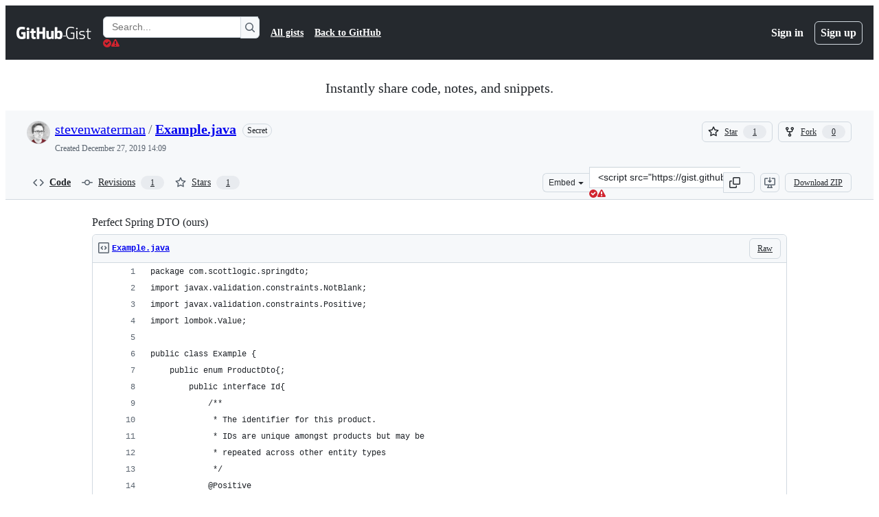

--- FILE ---
content_type: application/javascript
request_url: https://github.githubassets.com/assets/66721-c03c0d8e4fbe.js
body_size: 18417
content:
(globalThis.webpackChunk_github_ui_github_ui=globalThis.webpackChunk_github_ui_github_ui||[]).push([[66721],{5497:(e,t,n)=>{"use strict";function r(e,t){var n,r,i,l=(void 0===t?{}:t).viewportMarginBottom,a=void 0===l?100:l,o=null,s=!1;function u(t){if(n!==t.clientX||r!==t.clientY){var l=e.style.height;i&&i!==l&&(s=!0,e.style.maxHeight="",e.removeEventListener("mousemove",u)),i=l}n=t.clientX,r=t.clientY}var c=e.ownerDocument,d=c.documentElement;function h(){if(!s&&e.value!==o&&(!(e.offsetWidth<=0)||!(e.offsetHeight<=0))){var t=function(){for(var t=0,n=e;n!==c.body&&null!==n;)t+=n.offsetTop||0,n=n.offsetParent;var r=t-c.defaultView.pageYOffset,i=d.clientHeight-(r+e.offsetHeight);return{top:r,bottom:i}}(),n=t.top,r=t.bottom;if(!(n<0)&&!(r<0)){var l=getComputedStyle(e),u=Math.ceil(parseFloat(l.borderTopWidth)),h=Math.ceil(parseFloat(l.borderBottomWidth)),f="border-box"===l.boxSizing,p=parseFloat(l.height)+r;e.style.maxHeight=p-(r<a?r:a)+"px";var m=e.parentElement;if(m instanceof HTMLElement){var g=m.style.height;m.style.height=getComputedStyle(m).height,e.style.height="auto",e.style.height=e.scrollHeight+(f?u+h:0)+"px",m.style.height=g,i=e.style.height}o=e.value}}}function f(){s=!1,e.style.height="",e.style.maxHeight=""}e.addEventListener("mousemove",u),e.addEventListener("input",h),e.addEventListener("change",h),e.addEventListener("paste",h);var p=e.form;return p&&p.addEventListener("reset",f),e.value&&h(),{unsubscribe:function(){e.removeEventListener("mousemove",u),e.removeEventListener("input",h),e.removeEventListener("change",h),e.removeEventListener("paste",h),p&&p.removeEventListener("reset",f)}}}n.d(t,{A:()=>r})},8507:(e,t,n)=>{let r=n(15659);e.exports=function(e){let t=function(e){let t=function(){let e={},t=Object.keys(r);for(let n=t.length,r=0;r<n;r++)e[t[r]]={distance:-1,parent:null};return e}(),n=[e];for(t[e].distance=0;n.length;){let e=n.pop(),i=Object.keys(r[e]);for(let r=i.length,l=0;l<r;l++){let r=i[l],a=t[r];-1===a.distance&&(a.distance=t[e].distance+1,a.parent=e,n.unshift(r))}}return t}(e),n={},i=Object.keys(t);for(let e=i.length,l=0;l<e;l++){let e=i[l];null!==t[e].parent&&(n[e]=function(e,t){let n=[t[e].parent,e],i=r[t[e].parent][e],l=t[e].parent;for(;t[l].parent;)n.unshift(t[l].parent),i=function(e,t){return function(n){return t(e(n))}}(r[t[l].parent][l],i),l=t[l].parent;return i.conversion=n,i}(e,t))}return n}},10734:(e,t,n)=>{let r=n(15659),i=n(8507),l={};Object.keys(r).forEach(e=>{l[e]={},Object.defineProperty(l[e],"channels",{value:r[e].channels}),Object.defineProperty(l[e],"labels",{value:r[e].labels});let t=i(e);Object.keys(t).forEach(n=>{let r,i,a=t[n];l[e][n]=(r=function(...e){let t=e[0];if(null==t)return t;t.length>1&&(e=t);let n=a(e);if("object"==typeof n)for(let e=n.length,t=0;t<e;t++)n[t]=Math.round(n[t]);return n},"conversion"in a&&(r.conversion=a.conversion),r),l[e][n].raw=(i=function(...e){let t=e[0];return null==t?t:(t.length>1&&(e=t),a(e))},"conversion"in a&&(i.conversion=a.conversion),i)})}),e.exports=l},15659:(e,t,n)=>{let r=n(51031),i={};for(let e of Object.keys(r))i[r[e]]=e;let l={rgb:{channels:3,labels:"rgb"},hsl:{channels:3,labels:"hsl"},hsv:{channels:3,labels:"hsv"},hwb:{channels:3,labels:"hwb"},cmyk:{channels:4,labels:"cmyk"},xyz:{channels:3,labels:"xyz"},lab:{channels:3,labels:"lab"},lch:{channels:3,labels:"lch"},hex:{channels:1,labels:["hex"]},keyword:{channels:1,labels:["keyword"]},ansi16:{channels:1,labels:["ansi16"]},ansi256:{channels:1,labels:["ansi256"]},hcg:{channels:3,labels:["h","c","g"]},apple:{channels:3,labels:["r16","g16","b16"]},gray:{channels:1,labels:["gray"]}};for(let t of(e.exports=l,Object.keys(l))){if(!("channels"in l[t]))throw Error("missing channels property: "+t);if(!("labels"in l[t]))throw Error("missing channel labels property: "+t);if(l[t].labels.length!==l[t].channels)throw Error("channel and label counts mismatch: "+t);let{channels:e,labels:n}=l[t];delete l[t].channels,delete l[t].labels,Object.defineProperty(l[t],"channels",{value:e}),Object.defineProperty(l[t],"labels",{value:n})}l.rgb.hsl=function(e){let t,n=e[0]/255,r=e[1]/255,i=e[2]/255,l=Math.min(n,r,i),a=Math.max(n,r,i),o=a-l;a===l?t=0:n===a?t=(r-i)/o:r===a?t=2+(i-n)/o:i===a&&(t=4+(n-r)/o),(t=Math.min(60*t,360))<0&&(t+=360);let s=(l+a)/2;return[t,100*(a===l?0:s<=.5?o/(a+l):o/(2-a-l)),100*s]},l.rgb.hsv=function(e){let t,n,r,i,l,a=e[0]/255,o=e[1]/255,s=e[2]/255,u=Math.max(a,o,s),c=u-Math.min(a,o,s),d=function(e){return(u-e)/6/c+.5};return 0===c?(i=0,l=0):(l=c/u,t=d(a),n=d(o),r=d(s),a===u?i=r-n:o===u?i=1/3+t-r:s===u&&(i=2/3+n-t),i<0?i+=1:i>1&&(i-=1)),[360*i,100*l,100*u]},l.rgb.hwb=function(e){let t=e[0],n=e[1],r=e[2];return[l.rgb.hsl(e)[0],1/255*Math.min(t,Math.min(n,r))*100,100*(r=1-1/255*Math.max(t,Math.max(n,r)))]},l.rgb.cmyk=function(e){let t=e[0]/255,n=e[1]/255,r=e[2]/255,i=Math.min(1-t,1-n,1-r);return[100*((1-t-i)/(1-i)||0),100*((1-n-i)/(1-i)||0),100*((1-r-i)/(1-i)||0),100*i]},l.rgb.keyword=function(e){let t,n=i[e];if(n)return n;let l=1/0;for(let n of Object.keys(r)){let i=r[n],a=(e[0]-i[0])**2+(e[1]-i[1])**2+(e[2]-i[2])**2;a<l&&(l=a,t=n)}return t},l.keyword.rgb=function(e){return r[e]},l.rgb.xyz=function(e){let t=e[0]/255,n=e[1]/255,r=e[2]/255;return[100*(.4124*(t=t>.04045?((t+.055)/1.055)**2.4:t/12.92)+.3576*(n=n>.04045?((n+.055)/1.055)**2.4:n/12.92)+.1805*(r=r>.04045?((r+.055)/1.055)**2.4:r/12.92)),100*(.2126*t+.7152*n+.0722*r),100*(.0193*t+.1192*n+.9505*r)]},l.rgb.lab=function(e){let t=l.rgb.xyz(e),n=t[0],r=t[1],i=t[2];return n/=95.047,r/=100,i/=108.883,[116*(r=r>.008856?r**(1/3):7.787*r+16/116)-16,500*((n=n>.008856?n**(1/3):7.787*n+16/116)-r),200*(r-(i=i>.008856?i**(1/3):7.787*i+16/116))]},l.hsl.rgb=function(e){let t,n,r,i=e[0]/360,l=e[1]/100,a=e[2]/100;if(0===l)return[r=255*a,r,r];t=a<.5?a*(1+l):a+l-a*l;let o=2*a-t,s=[0,0,0];for(let e=0;e<3;e++)(n=i+-(1/3*(e-1)))<0&&n++,n>1&&n--,r=6*n<1?o+(t-o)*6*n:2*n<1?t:3*n<2?o+(t-o)*(2/3-n)*6:o,s[e]=255*r;return s},l.hsl.hsv=function(e){let t=e[0],n=e[1]/100,r=e[2]/100,i=n,l=Math.max(r,.01);r*=2,n*=r<=1?r:2-r,i*=l<=1?l:2-l;let a=(r+n)/2;return[t,100*(0===r?2*i/(l+i):2*n/(r+n)),100*a]},l.hsv.rgb=function(e){let t=e[0]/60,n=e[1]/100,r=e[2]/100,i=Math.floor(t)%6,l=t-Math.floor(t),a=255*r*(1-n),o=255*r*(1-n*l),s=255*r*(1-n*(1-l));switch(r*=255,i){case 0:return[r,s,a];case 1:return[o,r,a];case 2:return[a,r,s];case 3:return[a,o,r];case 4:return[s,a,r];case 5:return[r,a,o]}},l.hsv.hsl=function(e){let t,n,r=e[0],i=e[1]/100,l=e[2]/100,a=Math.max(l,.01);n=(2-i)*l;let o=(2-i)*a;return[r,100*(t=(t=i*a/(o<=1?o:2-o))||0),100*(n/=2)]},l.hwb.rgb=function(e){let t,n,r,i,l=e[0]/360,a=e[1]/100,o=e[2]/100,s=a+o;s>1&&(a/=s,o/=s);let u=Math.floor(6*l),c=1-o;t=6*l-u,(1&u)!=0&&(t=1-t);let d=a+t*(c-a);switch(u){default:case 6:case 0:n=c,r=d,i=a;break;case 1:n=d,r=c,i=a;break;case 2:n=a,r=c,i=d;break;case 3:n=a,r=d,i=c;break;case 4:n=d,r=a,i=c;break;case 5:n=c,r=a,i=d}return[255*n,255*r,255*i]},l.cmyk.rgb=function(e){let t=e[0]/100,n=e[1]/100,r=e[2]/100,i=e[3]/100;return[255*(1-Math.min(1,t*(1-i)+i)),255*(1-Math.min(1,n*(1-i)+i)),255*(1-Math.min(1,r*(1-i)+i))]},l.xyz.rgb=function(e){let t,n,r,i=e[0]/100,l=e[1]/100,a=e[2]/100;return t=(t=3.2406*i+-1.5372*l+-.4986*a)>.0031308?1.055*t**(1/2.4)-.055:12.92*t,n=(n=-.9689*i+1.8758*l+.0415*a)>.0031308?1.055*n**(1/2.4)-.055:12.92*n,r=(r=.0557*i+-.204*l+1.057*a)>.0031308?1.055*r**(1/2.4)-.055:12.92*r,[255*(t=Math.min(Math.max(0,t),1)),255*(n=Math.min(Math.max(0,n),1)),255*(r=Math.min(Math.max(0,r),1))]},l.xyz.lab=function(e){let t=e[0],n=e[1],r=e[2];return t/=95.047,n/=100,r/=108.883,[116*(n=n>.008856?n**(1/3):7.787*n+16/116)-16,500*((t=t>.008856?t**(1/3):7.787*t+16/116)-n),200*(n-(r=r>.008856?r**(1/3):7.787*r+16/116))]},l.lab.xyz=function(e){let t,n,r,i=e[0],l=e[1],a=e[2];t=l/500+(n=(i+16)/116),r=n-a/200;let o=n**3,s=t**3,u=r**3;return n=(o>.008856?o:(n-16/116)/7.787)*100,[t=(s>.008856?s:(t-16/116)/7.787)*95.047,n,r=(u>.008856?u:(r-16/116)/7.787)*108.883]},l.lab.lch=function(e){let t,n=e[0],r=e[1],i=e[2];return(t=360*Math.atan2(i,r)/2/Math.PI)<0&&(t+=360),[n,Math.sqrt(r*r+i*i),t]},l.lch.lab=function(e){let t=e[0],n=e[1],r=e[2]/360*2*Math.PI;return[t,n*Math.cos(r),n*Math.sin(r)]},l.rgb.ansi16=function(e,t=null){let[n,r,i]=e,a=null===t?l.rgb.hsv(e)[2]:t;if(0===(a=Math.round(a/50)))return 30;let o=30+(Math.round(i/255)<<2|Math.round(r/255)<<1|Math.round(n/255));return 2===a&&(o+=60),o},l.hsv.ansi16=function(e){return l.rgb.ansi16(l.hsv.rgb(e),e[2])},l.rgb.ansi256=function(e){let t=e[0],n=e[1],r=e[2];return t===n&&n===r?t<8?16:t>248?231:Math.round((t-8)/247*24)+232:16+36*Math.round(t/255*5)+6*Math.round(n/255*5)+Math.round(r/255*5)},l.ansi16.rgb=function(e){let t=e%10;if(0===t||7===t)return e>50&&(t+=3.5),[t=t/10.5*255,t,t];let n=(~~(e>50)+1)*.5;return[(1&t)*n*255,(t>>1&1)*n*255,(t>>2&1)*n*255]},l.ansi256.rgb=function(e){let t;if(e>=232){let t=(e-232)*10+8;return[t,t,t]}return[Math.floor((e-=16)/36)/5*255,Math.floor((t=e%36)/6)/5*255,t%6/5*255]},l.rgb.hex=function(e){let t=(((255&Math.round(e[0]))<<16)+((255&Math.round(e[1]))<<8)+(255&Math.round(e[2]))).toString(16).toUpperCase();return"000000".substring(t.length)+t},l.hex.rgb=function(e){let t=e.toString(16).match(/[a-f0-9]{6}|[a-f0-9]{3}/i);if(!t)return[0,0,0];let n=t[0];3===t[0].length&&(n=n.split("").map(e=>e+e).join(""));let r=parseInt(n,16);return[r>>16&255,r>>8&255,255&r]},l.rgb.hcg=function(e){let t,n=e[0]/255,r=e[1]/255,i=e[2]/255,l=Math.max(Math.max(n,r),i),a=Math.min(Math.min(n,r),i),o=l-a;return t=o<1?a/(1-o):0,[360*((o<=0?0:l===n?(r-i)/o%6:l===r?2+(i-n)/o:4+(n-r)/o)/6%1),100*o,100*t]},l.hsl.hcg=function(e){let t=e[1]/100,n=e[2]/100,r=n<.5?2*t*n:2*t*(1-n),i=0;return r<1&&(i=(n-.5*r)/(1-r)),[e[0],100*r,100*i]},l.hsv.hcg=function(e){let t=e[1]/100,n=e[2]/100,r=t*n,i=0;return r<1&&(i=(n-r)/(1-r)),[e[0],100*r,100*i]},l.hcg.rgb=function(e){let t=e[0]/360,n=e[1]/100,r=e[2]/100;if(0===n)return[255*r,255*r,255*r];let i=[0,0,0],l=t%1*6,a=l%1,o=1-a,s=0;switch(Math.floor(l)){case 0:i[0]=1,i[1]=a,i[2]=0;break;case 1:i[0]=o,i[1]=1,i[2]=0;break;case 2:i[0]=0,i[1]=1,i[2]=a;break;case 3:i[0]=0,i[1]=o,i[2]=1;break;case 4:i[0]=a,i[1]=0,i[2]=1;break;default:i[0]=1,i[1]=0,i[2]=o}return s=(1-n)*r,[(n*i[0]+s)*255,(n*i[1]+s)*255,(n*i[2]+s)*255]},l.hcg.hsv=function(e){let t=e[1]/100,n=t+e[2]/100*(1-t),r=0;return n>0&&(r=t/n),[e[0],100*r,100*n]},l.hcg.hsl=function(e){let t=e[1]/100,n=e[2]/100*(1-t)+.5*t,r=0;return n>0&&n<.5?r=t/(2*n):n>=.5&&n<1&&(r=t/(2*(1-n))),[e[0],100*r,100*n]},l.hcg.hwb=function(e){let t=e[1]/100,n=t+e[2]/100*(1-t);return[e[0],(n-t)*100,(1-n)*100]},l.hwb.hcg=function(e){let t=e[1]/100,n=1-e[2]/100,r=n-t,i=0;return r<1&&(i=(n-r)/(1-r)),[e[0],100*r,100*i]},l.apple.rgb=function(e){return[e[0]/65535*255,e[1]/65535*255,e[2]/65535*255]},l.rgb.apple=function(e){return[e[0]/255*65535,e[1]/255*65535,e[2]/255*65535]},l.gray.rgb=function(e){return[e[0]/100*255,e[0]/100*255,e[0]/100*255]},l.gray.hsl=function(e){return[0,0,e[0]]},l.gray.hsv=l.gray.hsl,l.gray.hwb=function(e){return[0,100,e[0]]},l.gray.cmyk=function(e){return[0,0,0,e[0]]},l.gray.lab=function(e){return[e[0],0,0]},l.gray.hex=function(e){let t=255&Math.round(e[0]/100*255),n=((t<<16)+(t<<8)+t).toString(16).toUpperCase();return"000000".substring(n.length)+n},l.rgb.gray=function(e){return[(e[0]+e[1]+e[2])/3/255*100]}},15955:(e,t,n)=>{"use strict";function r(e){let t=!1,n=null;function r(e,t,n,i=!1){t instanceof HTMLInputElement&&(t.indeterminate=i,t.checked!==n&&(t.checked=n,setTimeout(()=>{let n=new CustomEvent("change",{bubbles:!0,cancelable:!1,detail:{relatedTarget:e}});t.dispatchEvent(n)})))}function i(i){let l=i.target;l instanceof Element&&(l.hasAttribute("data-check-all")?function(t){if(t instanceof CustomEvent&&t.detail){let{relatedTarget:e}=t.detail;if(e&&e.hasAttribute("data-check-all-item"))return}let i=t.target;if(i instanceof HTMLInputElement){for(let t of(n=null,e.querySelectorAll("[data-check-all-item]")))r(i,t,i.checked);i.indeterminate=!1,a()}}(i):l.hasAttribute("data-check-all-item")&&function(i){if(i instanceof CustomEvent&&i.detail){let{relatedTarget:e}=i.detail;if(e&&(e.hasAttribute("data-check-all")||e.hasAttribute("data-check-all-item")))return}let l=i.target;if(!(l instanceof HTMLInputElement))return;let o=Array.from(e.querySelectorAll("[data-check-all-item]"));if(t&&n){let[e,t]=[o.indexOf(n),o.indexOf(l)].sort();for(let n of o.slice(e,+t+1||9e9))r(l,n,l.checked)}t=!1,n=l;let s=e.querySelector("[data-check-all]");if(s){let e=o.length,t=o.filter(e=>e instanceof HTMLInputElement&&e.checked).length;r(l,s,t===e,e>t&&t>0)}a()}(i))}function l(e){e.target instanceof Element&&(e.target instanceof HTMLLabelElement&&e.target.control||e.target).hasAttribute("data-check-all-item")&&(t=e.shiftKey)}function a(){let t=e.querySelector("[data-check-all-count]");t&&(t.textContent=e.querySelectorAll("[data-check-all-item]:checked").length.toString())}return e.addEventListener("mousedown",l),e.addEventListener("change",i),{unsubscribe:()=>{e.removeEventListener("mousedown",l),e.removeEventListener("change",i)}}}n.d(t,{A:()=>r})},16213:(e,t,n)=>{"use strict";n.d(t,{_:()=>i});var r=n(53482);function i(e,t){(0,r._)(e,t),t.add(e)}},18679:(e,t,n)=>{"use strict";n.d(t,{s:()=>AnalyticsClient});let r=["utm_source","utm_medium","utm_campaign","utm_term","utm_content","scid"];var i=n(36301);let AnalyticsClient=class AnalyticsClient{constructor(e){this.options=e}get collectorUrl(){return this.options.collectorUrl}get clientId(){return this.options.clientId?this.options.clientId:(0,i.y)()}createEvent(e){return{page:location.href,title:document.title,context:{...this.options.baseContext,...function(){let e={};try{for(let[t,n]of new URLSearchParams(window.location.search)){let i=t.toLowerCase();r.includes(i)&&(e[i]=n)}return e}catch(e){return{}}}(),...e}}}sendPageView(e){let t=this.createEvent(e);this.send({page_views:[t]})}sendEvent(e,t){let n={...this.createEvent(t),type:e};this.send({events:[n]})}send({page_views:e,events:t}){let n=JSON.stringify({client_id:this.clientId,page_views:e,events:t,request_context:{referrer:function(){let e;try{e=window.top.document.referrer}catch(t){if(window.parent)try{e=window.parent.document.referrer}catch(e){}}return""===e&&(e=document.referrer),e}(),user_agent:navigator.userAgent,screen_resolution:function(){try{return`${screen.width}x${screen.height}`}catch(e){return"unknown"}}(),browser_resolution:function(){let e=0,t=0;try{return"number"==typeof window.innerWidth?(t=window.innerWidth,e=window.innerHeight):null!=document.documentElement&&null!=document.documentElement.clientWidth?(t=document.documentElement.clientWidth,e=document.documentElement.clientHeight):null!=document.body&&null!=document.body.clientWidth&&(t=document.body.clientWidth,e=document.body.clientHeight),`${t}x${e}`}catch(e){return"unknown"}}(),browser_languages:navigator.languages?navigator.languages.join(","):navigator.language||"",pixel_ratio:window.devicePixelRatio,timestamp:Date.now(),tz_seconds:-60*new Date().getTimezoneOffset()}});try{if(navigator.sendBeacon)return void navigator.sendBeacon(this.collectorUrl,n)}catch{}fetch(this.collectorUrl,{method:"POST",cache:"no-cache",headers:{"Content-Type":"application/json"},body:n,keepalive:!1})}}},31143:(e,t,n)=>{"use strict";n.d(t,{qy:()=>x,XX:()=>v,_3:()=>L});let r=new Map;function i(e){if(r.has(e))return r.get(e);let t=e.length,n=0,i=0,l=0,a=[];for(let r=0;r<t;r+=1){let t=e[r],o=e[r+1],s=e[r-1];"{"===t&&"{"===o&&"\\"!==s?(1===(l+=1)&&(i=r),r+=1):"}"===t&&"}"===o&&"\\"!==s&&l&&0==(l-=1)&&(i>n&&(a.push(Object.freeze({type:"string",start:n,end:i,value:e.slice(n,i)})),n=i),a.push(Object.freeze({type:"part",start:i,end:r+2,value:e.slice(n+2,r).trim()})),r+=1,n=r+1)}return n<t&&a.push(Object.freeze({type:"string",start:n,end:t,value:e.slice(n,t)})),r.set(e,Object.freeze(a)),r.get(e)}let l=new WeakMap,a=new WeakMap;let AttributeTemplatePart=class AttributeTemplatePart{constructor(e,t){this.expression=t,l.set(this,e),e.updateParent("")}get attributeName(){return l.get(this).attr.name}get attributeNamespace(){return l.get(this).attr.namespaceURI}get value(){return a.get(this)}set value(e){a.set(this,e||""),l.get(this).updateParent(e)}get element(){return l.get(this).element}get booleanValue(){return l.get(this).booleanValue}set booleanValue(e){l.get(this).booleanValue=e}};let AttributeValueSetter=class AttributeValueSetter{constructor(e,t){this.element=e,this.attr=t,this.partList=[]}get booleanValue(){return this.element.hasAttributeNS(this.attr.namespaceURI,this.attr.name)}set booleanValue(e){if(1!==this.partList.length)throw new DOMException("Operation not supported","NotSupportedError");this.partList[0].value=e?"":null}append(e){this.partList.push(e)}updateParent(e){if(1===this.partList.length&&null===e)this.element.removeAttributeNS(this.attr.namespaceURI,this.attr.name);else{let e=this.partList.map(e=>"string"==typeof e?e:e.value).join("");this.element.setAttributeNS(this.attr.namespaceURI,this.attr.name,e)}}};let o=new WeakMap;let NodeTemplatePart=class NodeTemplatePart{constructor(e,t){this.expression=t,o.set(this,[e]),e.textContent=""}get value(){return o.get(this).map(e=>e.textContent).join("")}set value(e){this.replace(e)}get previousSibling(){return o.get(this)[0].previousSibling}get nextSibling(){return o.get(this)[o.get(this).length-1].nextSibling}replace(...e){let t=e.map(e=>"string"==typeof e?new Text(e):e);for(let e of(t.length||t.push(new Text("")),o.get(this)[0].before(...t),o.get(this)))e.remove();o.set(this,t)}};function s(e){return{processCallback(t,n,r){var i;if("object"==typeof r&&r){for(let t of n)if(t.expression in r){let n=null!=(i=r[t.expression])?i:"";e(t,n)}}}}}function u(e,t){e.value=String(t)}function c(e,t){return"boolean"==typeof t&&e instanceof AttributeTemplatePart&&"boolean"==typeof e.element[e.attributeName]&&(e.booleanValue=t,!0)}let d=s(u);s((e,t)=>{c(e,t)||u(e,t)});let h=new WeakMap,f=new WeakMap;let TemplateInstance=class TemplateInstance extends DocumentFragment{constructor(e,t,n=d){var r,l;super(),Object.getPrototypeOf(this)!==TemplateInstance.prototype&&Object.setPrototypeOf(this,TemplateInstance.prototype),this.appendChild(e.content.cloneNode(!0)),f.set(this,Array.from(function*(e){let t,n=e.ownerDocument.createTreeWalker(e,NodeFilter.SHOW_TEXT|NodeFilter.SHOW_ELEMENT,null,!1);for(;t=n.nextNode();)if(t instanceof Element&&t.hasAttributes())for(let e=0;e<t.attributes.length;e+=1){let n=t.attributes.item(e);if(n&&n.value.includes("{{")){let e=new AttributeValueSetter(t,n);for(let t of i(n.value))if("string"===t.type)e.append(t.value);else{let n=new AttributeTemplatePart(e,t.value);e.append(n),yield n}}}else if(t instanceof Text&&t.textContent&&t.textContent.includes("{{")){let e=i(t.textContent);for(let n=0;n<e.length;n+=1){let r=e[n];r.end<t.textContent.length&&t.splitText(r.end),"part"===r.type&&(yield new NodeTemplatePart(t,r.value));break}}}(this))),h.set(this,n),null==(l=(r=h.get(this)).createCallback)||l.call(r,this,f.get(this),t),h.get(this).processCallback(this,f.get(this),t)}update(e){h.get(this).processCallback(this,f.get(this),e)}};let p=new WeakMap,m=new WeakMap,g=new WeakMap;let TemplateResult=class TemplateResult{constructor(e,t,n){this.strings=e,this.values=t,this.processor=n}static setCSPTrustedTypesPolicy(e){TemplateResult.cspTrustedTypesPolicy=e}get template(){var e,t;if(p.has(this.strings))return p.get(this.strings);{let n=document.createElement("template"),r=this.strings.length-1,i=this.strings.reduce((e,t,n)=>e+t+(n<r?`{{ ${n} }}`:""),"");return n.innerHTML=null!=(t=null==(e=TemplateResult.cspTrustedTypesPolicy)?void 0:e.createHTML(i))?t:i,p.set(this.strings,n),n}}renderInto(e){let t=this.template;if(m.get(e)!==t){m.set(e,t);let n=new TemplateInstance(t,this.values,this.processor);g.set(e,n),e instanceof NodeTemplatePart?e.replace(...n.children):e.appendChild(n);return}g.get(e).update(this.values)}};function v(e,t){e.renderInto(t)}TemplateResult.cspTrustedTypesPolicy=null;let b=new WeakSet;function y(e){return(...t)=>{let n=e(...t);return b.add(n),n}}let T=new WeakMap;let EventHandler=class EventHandler{constructor(e,t){this.element=e,this.type=t,this.element.addEventListener(this.type,this),T.get(this.element).set(this.type,this)}set(e){"function"==typeof e?this.handleEvent=e.bind(this.element):"object"==typeof e&&"function"==typeof e.handleEvent?this.handleEvent=e.handleEvent.bind(e):(this.element.removeEventListener(this.type,this),T.get(this.element).delete(this.type))}static for(e){T.has(e.element)||T.set(e.element,new Map);let t=e.attributeName.slice(2),n=T.get(e.element);return n.has(t)?n.get(t):new EventHandler(e.element,t)}};function w(e,t){b.has(t)&&(t(e),1)||c(e,t)||e instanceof AttributeTemplatePart&&e.attributeName.startsWith("on")&&(EventHandler.for(e).set(t),e.element.removeAttributeNS(e.attributeNamespace,e.attributeName),1)||t instanceof TemplateResult&&e instanceof NodeTemplatePart&&(t.renderInto(e),1)||t instanceof DocumentFragment&&e instanceof NodeTemplatePart&&(t.childNodes.length&&e.replace(...t.childNodes),1)||function(e,t){if(!("object"==typeof t&&Symbol.iterator in t))return!1;if(!(e instanceof NodeTemplatePart))return e.value=Array.from(t).join(" "),!0;{let n=[];for(let e of t)if(e instanceof TemplateResult){let t=document.createDocumentFragment();e.renderInto(t),n.push(...t.childNodes)}else e instanceof DocumentFragment?n.push(...e.childNodes):n.push(String(e));return n.length&&e.replace(...n),!0}}(e,t)||u(e,t)}let E=s(w);function x(e,...t){return new TemplateResult(e,t,E)}let k=new WeakMap;y((...e)=>t=>{k.has(t)||k.set(t,{i:e.length});let n=k.get(t);for(let r=0;r<e.length;r+=1)e[r]instanceof Promise?Promise.resolve(e[r]).then(e=>{r<n.i&&(n.i=r,w(t,e))}):r<=n.i&&(n.i=r,w(t,e[r]))});let L=y(e=>t=>{var n,r;if(!(t instanceof NodeTemplatePart))return;let i=document.createElement("template");i.innerHTML=null!=(r=null==(n=TemplateResult.cspTrustedTypesPolicy)?void 0:n.createHTML(e))?r:e;let l=document.importNode(i.content,!0);t.replace(...l.childNodes)})},44358:(e,t,n)=>{"use strict";function r(e,t){var n,r,i;let l=e.value.slice(0,null!=(n=e.selectionStart)?n:void 0),a=e.value.slice(null!=(r=e.selectionEnd)?r:void 0),o=!0;e.contentEditable="true";try{o=document.execCommand("insertText",!1,t)}catch(e){o=!1}if(e.contentEditable="false",o&&!e.value.slice(0,null!=(i=e.selectionStart)?i:void 0).endsWith(t)&&(o=!1),!o){try{document.execCommand("ms-beginUndoUnit")}catch(e){}e.value=l+t+a;try{document.execCommand("ms-endUndoUnit")}catch(e){}e.dispatchEvent(new CustomEvent("change",{bubbles:!0,cancelable:!0}))}}n.d(t,{B1:()=>I});let i=new WeakMap;function l(e){let{currentTarget:t}=e,n="KeyV"===e.code&&(e.ctrlKey||e.metaKey)&&e.shiftKey;(n||n&&e.altKey)&&i.set(t,!0)}function a(e){let{currentTarget:t}=e;i.delete(t)}function o(e){var t;return null!=(t=i.get(e))&&t}function s(e){e.addEventListener("paste",u)}function u(e){var t;let n,i=e.clipboardData,{currentTarget:l}=e;if(o(l)||!i||!i.types.includes("text/html"))return;let a=e.currentTarget;if(!(a instanceof HTMLTextAreaElement)||0!==(n=(t=a).selectionStart||0)&&"@"===t.value.substring(n-1,n))return;let s=i.getData("text/plain"),u=i.getData("text/html"),d=u.replace(/\u00A0/g," ").replace(/\uC2A0/g," ");if(!u||!(s=s.trim()))return;let h=new DOMParser().parseFromString(d,"text/html"),f=function(e,t){let n=t.firstChild(),r=e,i=0,l=0;for(;n&&l<1e4;){var a;l++;let e=c(n)?(n.textContent||"").replace(/[\t\n\r ]+/g," "):(null==n?void 0:n.wholeText)||"";if(!(a=e)||(null==a?void 0:a.trim().length)===0){n=t.nextNode();continue}if(!c(n)){i+=e.replace(/[\t\n\r ]+/g," ").trimStart().length,n=t.nextNode();continue}let o=r.indexOf(e,i);if(o>=0){let t=function(e,t){var n,r,i;let l=e.href||"";return function(e){var t;return(null==(t=e.textContent)?void 0:t.slice(0,1))==="@"&&"user"===e.getAttribute("data-hovercard-type")}(e)||function(e){var t;return(null==(t=e.textContent)?void 0:t.slice(0,1))==="@"&&"team"===e.getAttribute("data-hovercard-type")}(e)?t:(n=e).className.indexOf("commit-link")>=0||n.getAttribute("data-hovercard-type")&&"user"!==n.getAttribute("data-hovercard-type")||(r=l,i=t,r="/"===r.slice(-1)?r.slice(0,-1):r,i="/"===i.slice(-1)?i.slice(0,-1):i,r.toLowerCase()===i.toLowerCase())?l:`[${t}](${l})`}(n,e);r=r.slice(0,o)+t+r.slice(o+e.length),i=o+t.length}n=t.nextNode()}return 1e4===l?e:r}(s,h.createTreeWalker(h.body,NodeFilter.SHOW_ALL,e=>e.parentNode&&c(e.parentNode)?NodeFilter.FILTER_REJECT:NodeFilter.FILTER_ACCEPT));f!==s&&(e.stopPropagation(),e.preventDefault(),r(a,f))}function c(e){var t;return(null==(t=e.tagName)?void 0:t.toLowerCase())==="a"&&e.hasAttribute("href")}function d(e){e.addEventListener("dragover",f),e.addEventListener("drop",h),e.addEventListener("paste",p)}function h(e){let t=e.dataTransfer;if(!t||Array.from(t.types).indexOf("Files")>=0||!g(t))return;let n=v(t);if(!n.some(y))return;e.stopPropagation(),e.preventDefault();let i=e.currentTarget;i instanceof HTMLTextAreaElement&&r(i,n.map(m).join(""))}function f(e){let t=e.dataTransfer;t&&(t.dropEffect="link")}function p(e){let{currentTarget:t}=e;if(o(t))return;let n=e.clipboardData;if(!n||!g(n))return;let i=v(n);if(!i.some(y))return;e.stopPropagation(),e.preventDefault();let l=e.currentTarget;l instanceof HTMLTextAreaElement&&r(l,i.map(m).join(""))}function m(e){return y(e)?`
![](${e})
`:e}function g(e){return Array.from(e.types).indexOf("text/uri-list")>=0}function v(e){return(e.getData("text/uri-list")||"").split(`\r
`)}let b=/\.(gif|png|jpe?g)$/i;function y(e){return b.test(e)}let T=new WeakMap;function w(e,t){var n;T.set(e,(null==(n=null==t?void 0:t.defaultPlainTextPaste)?void 0:n.urlLinks)===!0),e.addEventListener("paste",E)}function E(e){var t,n,i,l;let a,{currentTarget:s}=e,u=null!=(t=T.get(s))&&t,c=o(s);if(!u&&c||u&&!c)return;let d=e.clipboardData;if(!d||!Array.from(d.types).includes("text/plain"))return;let h=e.currentTarget;if(!(h instanceof HTMLTextAreaElement))return;let f=d.getData("text/plain");if(!f||!x(f)||(a=(n=h).selectionStart||0)>1&&"]("===n.value.substring(a-2,a))return;let p=h.value.substring(h.selectionStart,h.selectionEnd);!p.length||x(p.trim())||(e.stopPropagation(),e.preventDefault(),r(h,(i=p,l=f.trim(),`[${i}](${l})`)))}function x(e){try{let t=new URL(e);return k(t.href).trim()===k(e).trim()}catch(e){return!1}}function k(e){return e.endsWith("/")?e.slice(0,e.length-1):e}function L(e){e.addEventListener("dragover",M),e.addEventListener("drop",S),e.addEventListener("paste",C)}function S(e){let t=e.dataTransfer;if(!t||Array.from(t.types).indexOf("Files")>=0)return;let n=O(t);if(!n)return;e.stopPropagation(),e.preventDefault();let i=e.currentTarget;i instanceof HTMLTextAreaElement&&r(i,n)}function M(e){let t=e.dataTransfer;t&&(t.dropEffect="copy")}function C(e){let{currentTarget:t}=e;if(o(t)||!e.clipboardData)return;let n=O(e.clipboardData);if(!n)return;e.stopPropagation(),e.preventDefault();let i=e.currentTarget;i instanceof HTMLTextAreaElement&&r(i,n)}function A(e){return(e.textContent||"").trim().replace(/\|/g,"\\|").replace(/\n/g," ")||"\xa0"}function O(e){if(-1===Array.from(e.types).indexOf("text/html"))return;let t=e.getData("text/html");if(!/<table/i.test(t))return;let n=t.substring(0,t.indexOf("<table")),r=t.lastIndexOf("</table>");if(!n||!r)return;let i=t.substring(r+8),l=new DOMParser().parseFromString(t,"text/html").querySelector("table");if(!(l=!l||l.closest("[data-paste-markdown-skip]")?null:l))return;let a=function(e){let t=Array.from(e.querySelectorAll("tr")),n=t.shift();if(!n)return"";let r=Array.from(n.querySelectorAll("td, th")).map(A),i=r.map(()=>"--"),l=`${r.join(" | ")}
${i.join(" | ")}
`,a=t.map(e=>Array.from(e.querySelectorAll("td")).map(A).join(" | ")).join(`
`);return`
${l}${a}

`}(l);if(a)return[n,a,i].join("").replace(/<meta.*?>/,"")}function P(e){e.addEventListener("paste",H)}function H(e){let{currentTarget:t}=e;if(o(t))return;let n=e.clipboardData;if(!n||!(Array.from(n.types).indexOf("text/x-gfm")>=0))return;let i=e.currentTarget;if(!(i instanceof HTMLTextAreaElement))return;let l=n.getData("text/x-gfm");l&&(e.stopPropagation(),e.preventDefault(),r(i,l))}function I(e,t){for(let n of(e.addEventListener("keydown",l),[L,d,w,P,s]))n(e,t);return e.addEventListener("paste",a),{unsubscribe:()=>{e.removeEventListener("keydown",l),e.removeEventListener("paste",a),e.removeEventListener("dragover",M),e.removeEventListener("drop",S),e.removeEventListener("paste",C),e.removeEventListener("paste",u),e.removeEventListener("dragover",f),e.removeEventListener("drop",h),e.removeEventListener("paste",p),e.removeEventListener("paste",E),e.removeEventListener("paste",H)}}}},50515:(e,t,n)=>{"use strict";n.d(t,{JC:()=>b,KK:()=>SequenceTracker,Vy:()=>a,ai:()=>v,rd:()=>c});let Leaf=class Leaf{constructor(e){this.children=[],this.parent=e}delete(e){let t=this.children.indexOf(e);return -1!==t&&(this.children=this.children.slice(0,t).concat(this.children.slice(t+1)),0===this.children.length&&this.parent.delete(this),!0)}add(e){return this.children.push(e),this}};let RadixTrie=class RadixTrie{constructor(e){this.parent=null,this.children={},this.parent=e||null}get(e){return this.children[e]}insert(e){let t=this;for(let n=0;n<e.length;n+=1){let r=e[n],i=t.get(r);if(n===e.length-1)return i instanceof RadixTrie&&(t.delete(i),i=null),i||(i=new Leaf(t),t.children[r]=i),i;i instanceof Leaf&&(i=null),i||(i=new RadixTrie(t),t.children[r]=i),t=i}return t}delete(e){for(let t in this.children)if(this.children[t]===e){let e=delete this.children[t];return 0===Object.keys(this.children).length&&this.parent&&this.parent.delete(this),e}return!1}};let r={"\xa1":"1","\u2122":"2","\xa3":"3","\xa2":"4","\u221E":"5","\xa7":"6","\xb6":"7","\u2022":"8","\xaa":"9","\xba":"0","\u2013":"-","\u2260":"=","\u2044":"!","\u20AC":"@","\u2039":"#","\u203A":"$",\uFB01:"%",\uFB02:"^","\u2021":"&","\xb0":"*","\xb7":"(","\u201A":")","\u2014":"_","\xb1":"+",\u0153:"q","\u2211":"w","\xae":"r","\u2020":"t","\xa5":"y","\xf8":"o",\u03C0:"p","\u201C":"[","\u2018":"]","\xab":"\\",\u0152:"Q","\u201E":"W","\xb4":"E","\u2030":"R",\u02C7:"T","\xc1":"Y","\xa8":"U",\u02C6:"I","\xd8":"O","\u220F":"P","\u201D":"{","\u2019":"}","\xbb":"|","\xe5":"a","\xdf":"s","\u2202":"d",\u0192:"f","\xa9":"g","\u02D9":"h","\u2206":"j","\u02DA":"k","\xac":"l","\u2026":";","\xe6":"'","\xc5":"A","\xcd":"S","\xce":"D","\xcf":"F","\u02DD":"G","\xd3":"H","\xd4":"J","\uF8FF":"K","\xd2":"L","\xda":":","\xc6":'"',\u03A9:"z","\u2248":"x","\xe7":"c","\u221A":"v","\u222B":"b","\xb5":"m","\u2264":",","\u2265":".","\xf7":"/","\xb8":"Z","\u02DB":"X","\xc7":"C","\u25CA":"V",\u0131:"B","\u02DC":"N","\xc2":"M","\xaf":"<","\u02D8":">","\xbf":"?"},i={"`":"~",1:"!",2:"@",3:"#",4:"$",5:"%",6:"^",7:"&",8:"*",9:"(",0:")","-":"_","=":"+","[":"{","]":"}","\\":"|",";":":","'":'"',",":"<",".":">","/":"?",q:"Q",w:"W",e:"E",r:"R",t:"T",y:"Y",u:"U",i:"I",o:"O",p:"P",a:"A",s:"S",d:"D",f:"F",g:"G",h:"H",j:"J",k:"K",l:"L",z:"Z",x:"X",c:"C",v:"V",b:"B",n:"N",m:"M"},l={" ":"Space","+":"Plus"};function a(e,t=navigator.platform){var n,s,c;let{ctrlKey:d,altKey:h,metaKey:f,shiftKey:p,key:m}=e,g=[];for(let[e,t]of[d,h,f,p].entries())t&&g.push(o[e]);if(!o.includes(m)){let e=g.includes("Alt")&&u.test(t)&&null!=(n=r[m])?n:m,a=g.includes("Shift")&&u.test(t)&&null!=(s=i[e])?s:e,o=null!=(c=l[a])?c:a;g.push(o)}return g.join("+")}let o=["Control","Alt","Meta","Shift"];function s(e,t){let n,r,i;{var l,a,o,s=(l=e,a=t,r="undefined"==typeof window?void 0:window,i=u.test(null!=(o=null!=a?a:null==r?void 0:r.navigator.platform)?o:"")?"Meta":"Control",n=l.replace("Mod",i));let c=s.split("+").pop(),d=[];for(let e of["Control","Alt","Meta","Shift"])s.includes(e)&&d.push(e);return c&&d.push(c),d.join("+")}}let u=/Mac|iPod|iPhone|iPad/i;let SequenceTracker=class SequenceTracker{constructor({onReset:e}={}){this._path=[],this.timer=null,this.onReset=e}get path(){return this._path}get sequence(){return this._path.join(" ")}registerKeypress(e){this._path=[...this._path,a(e)],this.startTimer()}reset(){var e;this.killTimer(),this._path=[],null==(e=this.onReset)||e.call(this)}killTimer(){null!=this.timer&&window.clearTimeout(this.timer),this.timer=null}startTimer(){this.killTimer(),this.timer=window.setTimeout(()=>this.reset(),SequenceTracker.CHORD_TIMEOUT)}};function c(e){return e.split(" ").map(e=>s(e)).join(" ")}function d(e){if(!(e instanceof HTMLElement))return!1;let t=e.nodeName.toLowerCase(),n=(e.getAttribute("type")||"").toLowerCase();return"select"===t||"textarea"===t||"input"===t&&"submit"!==n&&"reset"!==n&&"checkbox"!==n&&"radio"!==n&&"file"!==n||e.isContentEditable}SequenceTracker.CHORD_TIMEOUT=1500;let h=new RadixTrie,f=new WeakMap,p=h,m=new SequenceTracker({onReset(){p=h}});function g(e){if(e.defaultPrevented||!(e.target instanceof Node))return;if(d(e.target)){let t=e.target;if(!t.id||!t.ownerDocument.querySelector(`[data-hotkey-scope="${t.id}"]`))return}let t=p.get(a(e));if(!t)return void m.reset();if(m.registerKeypress(e),p=t,t instanceof Leaf){let r,i=e.target,l=!1,a=d(i);for(let e=t.children.length-1;e>=0;e-=1){let n=(r=t.children[e]).getAttribute("data-hotkey-scope");if(!a&&!n||a&&i.id===n){l=!0;break}}if(r&&l){var n;let t;n=r,t=new CustomEvent("hotkey-fire",{cancelable:!0,detail:{path:m.path}}),n.dispatchEvent(t)&&(d(n)?n.focus():n.click()),e.preventDefault()}m.reset()}}function v(e,t){0===Object.keys(h.children).length&&document.addEventListener("keydown",g);let n=(function(e){let t=[],n=[""],r=!1;for(let i=0;i<e.length;i++){if(r&&","===e[i]){t.push(n),n=[""],r=!1;continue}if(" "===e[i]){n.push(""),r=!1;continue}r="+"!==e[i],n[n.length-1]+=e[i]}return t.push(n),t.map(e=>e.map(e=>s(e)).filter(e=>""!==e)).filter(e=>e.length>0)})(t||e.getAttribute("data-hotkey")||"").map(t=>h.insert(t).add(e));f.set(e,n)}function b(e){let t=f.get(e);if(t&&t.length)for(let n of t)n&&n.delete(e);0===Object.keys(h.children).length&&document.removeEventListener("keydown",g)}},51031:e=>{"use strict";e.exports={aliceblue:[240,248,255],antiquewhite:[250,235,215],aqua:[0,255,255],aquamarine:[127,255,212],azure:[240,255,255],beige:[245,245,220],bisque:[255,228,196],black:[0,0,0],blanchedalmond:[255,235,205],blue:[0,0,255],blueviolet:[138,43,226],brown:[165,42,42],burlywood:[222,184,135],cadetblue:[95,158,160],chartreuse:[127,255,0],chocolate:[210,105,30],coral:[255,127,80],cornflowerblue:[100,149,237],cornsilk:[255,248,220],crimson:[220,20,60],cyan:[0,255,255],darkblue:[0,0,139],darkcyan:[0,139,139],darkgoldenrod:[184,134,11],darkgray:[169,169,169],darkgreen:[0,100,0],darkgrey:[169,169,169],darkkhaki:[189,183,107],darkmagenta:[139,0,139],darkolivegreen:[85,107,47],darkorange:[255,140,0],darkorchid:[153,50,204],darkred:[139,0,0],darksalmon:[233,150,122],darkseagreen:[143,188,143],darkslateblue:[72,61,139],darkslategray:[47,79,79],darkslategrey:[47,79,79],darkturquoise:[0,206,209],darkviolet:[148,0,211],deeppink:[255,20,147],deepskyblue:[0,191,255],dimgray:[105,105,105],dimgrey:[105,105,105],dodgerblue:[30,144,255],firebrick:[178,34,34],floralwhite:[255,250,240],forestgreen:[34,139,34],fuchsia:[255,0,255],gainsboro:[220,220,220],ghostwhite:[248,248,255],gold:[255,215,0],goldenrod:[218,165,32],gray:[128,128,128],green:[0,128,0],greenyellow:[173,255,47],grey:[128,128,128],honeydew:[240,255,240],hotpink:[255,105,180],indianred:[205,92,92],indigo:[75,0,130],ivory:[255,255,240],khaki:[240,230,140],lavender:[230,230,250],lavenderblush:[255,240,245],lawngreen:[124,252,0],lemonchiffon:[255,250,205],lightblue:[173,216,230],lightcoral:[240,128,128],lightcyan:[224,255,255],lightgoldenrodyellow:[250,250,210],lightgray:[211,211,211],lightgreen:[144,238,144],lightgrey:[211,211,211],lightpink:[255,182,193],lightsalmon:[255,160,122],lightseagreen:[32,178,170],lightskyblue:[135,206,250],lightslategray:[119,136,153],lightslategrey:[119,136,153],lightsteelblue:[176,196,222],lightyellow:[255,255,224],lime:[0,255,0],limegreen:[50,205,50],linen:[250,240,230],magenta:[255,0,255],maroon:[128,0,0],mediumaquamarine:[102,205,170],mediumblue:[0,0,205],mediumorchid:[186,85,211],mediumpurple:[147,112,219],mediumseagreen:[60,179,113],mediumslateblue:[123,104,238],mediumspringgreen:[0,250,154],mediumturquoise:[72,209,204],mediumvioletred:[199,21,133],midnightblue:[25,25,112],mintcream:[245,255,250],mistyrose:[255,228,225],moccasin:[255,228,181],navajowhite:[255,222,173],navy:[0,0,128],oldlace:[253,245,230],olive:[128,128,0],olivedrab:[107,142,35],orange:[255,165,0],orangered:[255,69,0],orchid:[218,112,214],palegoldenrod:[238,232,170],palegreen:[152,251,152],paleturquoise:[175,238,238],palevioletred:[219,112,147],papayawhip:[255,239,213],peachpuff:[255,218,185],peru:[205,133,63],pink:[255,192,203],plum:[221,160,221],powderblue:[176,224,230],purple:[128,0,128],rebeccapurple:[102,51,153],red:[255,0,0],rosybrown:[188,143,143],royalblue:[65,105,225],saddlebrown:[139,69,19],salmon:[250,128,114],sandybrown:[244,164,96],seagreen:[46,139,87],seashell:[255,245,238],sienna:[160,82,45],silver:[192,192,192],skyblue:[135,206,235],slateblue:[106,90,205],slategray:[112,128,144],slategrey:[112,128,144],snow:[255,250,250],springgreen:[0,255,127],steelblue:[70,130,180],tan:[210,180,140],teal:[0,128,128],thistle:[216,191,216],tomato:[255,99,71],turquoise:[64,224,208],violet:[238,130,238],wheat:[245,222,179],white:[255,255,255],whitesmoke:[245,245,245],yellow:[255,255,0],yellowgreen:[154,205,50]}},55150:(e,t,n)=>{"use strict";n.d(t,{Bu:()=>u,YV:()=>o,o:()=>s});let r=null;function i(e){return e instanceof HTMLSelectElement||(a(e)?e.checked!==e.defaultChecked:e.value!==e.defaultValue)}function l(e){return e instanceof HTMLInputElement||e instanceof HTMLTextAreaElement||e instanceof HTMLSelectElement}function a(e){return e instanceof HTMLInputElement&&/checkbox|radio/.test(e.type)}function o(e,t){var n,a,o,s,u,c;let d,h=null!=(n=null==t?void 0:t.scope)?n:document,f=null!=(a=null==t?void 0:t.selector)?a:".js-session-resumable",p=null!=(o=null==t?void 0:t.fields)?o:h.querySelectorAll(f),m=null!=(s=null==t?void 0:t.keyPrefix)?s:"session-resume:",g=null!=(u=null==t?void 0:t.storageFilter)?u:i;try{d=null!=(c=null==t?void 0:t.storage)?c:sessionStorage}catch(e){return}let v=`${m}${e}`,b=[];for(let e of p)l(e)&&b.push(e);let y=b.filter(e=>!!e.id&&g(e)&&e.form!==r).map(e=>e instanceof HTMLSelectElement?[e.id,Array.from(e.selectedOptions).map(e=>e.value)]:[e.id,e.value]);if(y.length)try{let e=d.getItem(v);if(null!==e){let t=JSON.parse(e).filter(function(e){return!y.some(t=>t[0]===e[0])});y=y.concat(t)}d.setItem(v,JSON.stringify(y))}catch(e){}}function s(e,t){var n,r;let i,o,s=null!=(n=null==t?void 0:t.keyPrefix)?n:"session-resume:";try{i=null!=(r=null==t?void 0:t.storage)?r:sessionStorage}catch(e){return}let u=`${s}${e}`;try{o=i.getItem(u)}catch(e){}if(!o)return;let c=[],d=[];for(let[e,t]of JSON.parse(o)){let n=new CustomEvent("session:resume",{bubbles:!0,cancelable:!0,detail:{targetId:e,targetValue:t}});if(document.dispatchEvent(n)){let n=document.getElementById(e);if(l(n))if(n instanceof HTMLSelectElement){for(let e of n.options)e.selected=t.includes(e.value);c.push(n)}else a(n)?(n.checked=!n.defaultChecked,c.push(n)):n.value===n.defaultValue&&(n.value=t,c.push(n));else d.push([e,t])}}if(0===d.length)try{i.removeItem(u)}catch(e){}else i.setItem(u,JSON.stringify(d));setTimeout(function(){for(let e of c)e.dispatchEvent(new CustomEvent("change",{bubbles:!0,cancelable:!0}))},0)}function u(e){r=e.target,setTimeout(function(){e.defaultPrevented&&(r=null)},0)}},57226:(e,t,n)=>{"use strict";n.d(t,{Ck:()=>C,fK:()=>L,zB:()=>x});let r=()=>{let e=performance.getEntriesByType("navigation")[0];if(e&&e.responseStart>0&&e.responseStart<performance.now())return e},i=e=>{if("loading"===document.readyState)return"loading";{let t=r();if(t){if(e<t.domInteractive)return"loading";if(0===t.domContentLoadedEventStart||e<t.domContentLoadedEventStart)return"dom-interactive";if(0===t.domComplete||e<t.domComplete)return"dom-content-loaded"}}return"complete"},l=e=>{let t=e.nodeName;return 1===e.nodeType?t.toLowerCase():t.toUpperCase().replace(/^#/,"")},a=new WeakMap;function o(e,t){return a.get(e)||a.set(e,new t),a.get(e)}let s=-1,u=e=>{addEventListener("pageshow",t=>{t.persisted&&(s=t.timeStamp,e(t))},!0)},c=(e,t,n,r)=>{let i,l;return a=>{let o;t.value>=0&&(a||r)&&((l=t.value-(i??0))||void 0===i)&&(i=t.value,t.delta=l,o=t.value,t.rating=o>n[1]?"poor":o>n[0]?"needs-improvement":"good",e(t))}},d=e=>{requestAnimationFrame(()=>requestAnimationFrame(()=>e()))},h=()=>{let e=r();return e?.activationStart??0},f=(e,t=-1)=>{let n=r(),i="navigate";return s>=0?i="back-forward-cache":n&&(document.prerendering||h()>0?i="prerender":document.wasDiscarded?i="restore":n.type&&(i=n.type.replace(/_/g,"-"))),{name:e,value:t,rating:"good",delta:0,entries:[],id:`v5-${Date.now()}-${Math.floor(0x82f79cd8fff*Math.random())+1e12}`,navigationType:i}},p=(e,t,n={})=>{try{if(PerformanceObserver.supportedEntryTypes.includes(e)){let r=new PerformanceObserver(e=>{Promise.resolve().then(()=>{t(e.getEntries())})});return r.observe({type:e,buffered:!0,...n}),r}}catch{}},m=e=>{let t=!1;return()=>{t||(e(),t=!0)}},g=-1,v=new Set,b=()=>"hidden"!==document.visibilityState||document.prerendering?1/0:0,y=e=>{if("hidden"===document.visibilityState){if("visibilitychange"===e.type)for(let e of v)e();isFinite(g)||(g="visibilitychange"===e.type?e.timeStamp:0,removeEventListener("prerenderingchange",y,!0))}},T=()=>{if(g<0){let e=h();g=(document.prerendering?void 0:globalThis.performance.getEntriesByType("visibility-state").filter(t=>"hidden"===t.name&&t.startTime>e)[0]?.startTime)??b(),addEventListener("visibilitychange",y,!0),addEventListener("prerenderingchange",y,!0),u(()=>{setTimeout(()=>{g=b()})})}return{get firstHiddenTime(){return g},onHidden(e){v.add(e)}}},w=e=>{document.prerendering?addEventListener("prerenderingchange",()=>e(),!0):e()},E=[1800,3e3],x=(e,t={})=>{((e,t={})=>{w(()=>{let n=T(),r,i=f("FCP"),l=p("paint",e=>{for(let t of e)"first-contentful-paint"===t.name&&(l.disconnect(),t.startTime<n.firstHiddenTime&&(i.value=Math.max(t.startTime-h(),0),i.entries.push(t),r(!0)))});l&&(r=c(e,i,E,t.reportAllChanges),u(n=>{r=c(e,i=f("FCP"),E,t.reportAllChanges),d(()=>{i.value=performance.now()-n.timeStamp,r(!0)})}))})})(t=>{e((e=>{let t={timeToFirstByte:0,firstByteToFCP:e.value,loadState:i(s)};if(e.entries.length){let n=r(),l=e.entries.at(-1);if(n){let r=n.activationStart||0,a=Math.max(0,n.responseStart-r);t={timeToFirstByte:a,firstByteToFCP:e.value-a,loadState:i(e.entries[0].startTime),navigationEntry:n,fcpEntry:l}}}return Object.assign(e,{attribution:t})})(t))},t)};let N=class N{m;u(e){this.m?.(e)}};let k=[2500,4e3],L=(e,t={})=>{let n=o(t=Object.assign({},t),N),i=new WeakMap;n.m=e=>{let n=e.element;if(n){let r=t.generateTarget?.(n)??(e=>{let t="";try{for(;9!==e?.nodeType;){let n=e,r=n.id?"#"+n.id:[l(n),...Array.from(n.classList).sort()].join(".");if(t.length+r.length>99)return t||r;if(t=t?r+">"+t:r,n.id)break;e=n.parentNode}}catch{}return t})(n);i.set(e,r)}},((e,t={})=>{w(()=>{let n=T(),r,i=f("LCP"),l=o(t,N),a=e=>{for(let a of(t.reportAllChanges||(e=e.slice(-1)),e))l.u(a),a.startTime<n.firstHiddenTime&&(i.value=Math.max(a.startTime-h(),0),i.entries=[a],r())},s=p("largest-contentful-paint",a);if(s){r=c(e,i,k,t.reportAllChanges);let n=m(()=>{a(s.takeRecords()),s.disconnect(),r(!0)}),l=e=>{var t;let r;e.isTrusted&&(t=n,r=globalThis.requestIdleCallback||setTimeout,"hidden"===document.visibilityState?t():(addEventListener("visibilitychange",t=m(t),{once:!0,capture:!0}),r(()=>{t(),removeEventListener("visibilitychange",t,{capture:!0})})),removeEventListener(e.type,l,{capture:!0}))};for(let e of["keydown","click","visibilitychange"])addEventListener(e,l,{capture:!0});u(n=>{r=c(e,i=f("LCP"),k,t.reportAllChanges),d(()=>{i.value=performance.now()-n.timeStamp,r(!0)})})}})})(t=>{e((e=>{let t={timeToFirstByte:0,resourceLoadDelay:0,resourceLoadDuration:0,elementRenderDelay:e.value};if(e.entries.length){let n=r();if(n){let r=n.activationStart||0,l=e.entries.at(-1),a=l.url&&performance.getEntriesByType("resource").filter(e=>e.name===l.url)[0],o=Math.max(0,n.responseStart-r),s=Math.max(o,a?(a.requestStart||a.startTime)-r:0),u=Math.min(e.value,Math.max(s,a?a.responseEnd-r:0));t={target:i.get(l),timeToFirstByte:o,resourceLoadDelay:s-o,resourceLoadDuration:u-s,elementRenderDelay:e.value-u,navigationEntry:n,lcpEntry:l},l.url&&(t.url=l.url),a&&(t.lcpResourceEntry=a)}}return Object.assign(e,{attribution:t})})(t))},t)},S=[800,1800],M=e=>{document.prerendering?w(()=>M(e)):"complete"!==document.readyState?addEventListener("load",()=>M(e),!0):setTimeout(e)},C=(e,t={})=>{((e,t={})=>{let n=f("TTFB"),i=c(e,n,S,t.reportAllChanges);M(()=>{let l=r();l&&(n.value=Math.max(l.responseStart-h(),0),n.entries=[l],i(!0),u(()=>{(i=c(e,n=f("TTFB",0),S,t.reportAllChanges))(!0)}))})})(t=>{e((e=>{let t={waitingDuration:0,cacheDuration:0,dnsDuration:0,connectionDuration:0,requestDuration:0};if(e.entries.length){let n=e.entries[0],r=n.activationStart||0,i=Math.max((n.workerStart||n.fetchStart)-r,0),l=Math.max(n.domainLookupStart-r,0),a=Math.max(n.connectStart-r,0),o=Math.max(n.connectEnd-r,0);t={waitingDuration:i,cacheDuration:l-i,dnsDuration:a-l,connectionDuration:o-a,requestDuration:e.value-o,navigationEntry:n}}return Object.assign(e,{attribution:t})})(t))},t)}},66661:(e,t,n)=>{"use strict";function r(e){let t=e.parentNode;if(null===t||!(t instanceof HTMLElement))throw Error();let n=0;t instanceof HTMLOListElement&&1!==t.start&&(n=t.start-1);let r=t.children;for(let t=0;t<r.length;++t)if(r[t]===e)return n+t;return n}n.d(t,{P:()=>Quote,g:()=>MarkdownQuote});let i=0;function l(e){return e.replace(/&/g,"&amp;").replace(/'/g,"&apos;").replace(/"/g,"&quot;").replace(/</g,"&lt;").replace(/>/g,"&gt;")}let a={INPUT:e=>e instanceof HTMLInputElement&&e.checked?"[x] ":"[ ] ",CODE(e){let t=e.textContent||"";return e.parentNode&&"PRE"===e.parentNode.nodeName?(e.textContent=`\`\`\`
${t.replace(/\n+$/,"")}
\`\`\`

`,e):t.indexOf("`")>=0?`\`\` ${t} \`\``:`\`${t}\``},P(e){let t=document.createElement("p");return t.textContent=(e.textContent||"").replace(/<(\/?)(pre|strong|weak|em)>/g,"\\<$1$2\\>"),t},STRONG:e=>`**${e.textContent||""}**`,EM:e=>`_${e.textContent||""}_`,DEL:e=>`~${e.textContent||""}~`,BLOCKQUOTE(e){let t=(e.textContent||"").trim().replace(/^/gm,"> "),n=document.createElement("pre");return n.textContent=`${t}

`,n},A(e){let t=e.textContent||"",n=e.getAttribute("href");return/^https?:/.test(t)&&t===n?t:n?`[${t}](${n})`:t},IMG(e){let t=e.getAttribute("alt")||"",n=e.getAttribute("src");if(!n)throw Error();let r=e.hasAttribute("width")?` width="${l(e.getAttribute("width")||"")}"`:"",i=e.hasAttribute("height")?` height="${l(e.getAttribute("height")||"")}"`:"";return r||i?`<img alt="${l(t)}"${r}${i} src="${l(n)}">`:`![${t}](${n})`},LI(e){let t,n,l=e.parentNode;if(!l)throw Error();let a="";if(t=e.childNodes[0],n=e.childNodes[1],!t||!(e.childNodes.length<3)||"OL"!==t.nodeName&&"UL"!==t.nodeName||n&&(n.nodeType!==Node.TEXT_NODE||(n.textContent||"").trim()))if("OL"===l.nodeName)if(i>0&&!l.previousSibling){let t=r(e)+i+1;a=`${t}\\. `}else a=`${r(e)+1}. `;else a="* ";let o=a.replace(/\S/g," "),s=(e.textContent||"").trim().replace(/^/gm,o),u=document.createElement("pre");return u.textContent=s.replace(o,a),u},OL(e){let t=document.createElement("li");return t.appendChild(document.createElement("br")),e.append(t),e},H1(e){let t=parseInt(e.nodeName.slice(1));return e.prepend(`${Array(t+1).join("#")} `),e},UL:e=>e};a.UL=a.OL;for(let e=2;e<=6;++e)a[`H${e}`]=a.H1;let Quote=class Quote{constructor(){this.selection=window.getSelection(),this.processSelectionText=e=>e}closest(e){let t=this.range.startContainer,n=t instanceof Element?t:t.parentElement;return n?n.closest(e):null}get active(){var e;return((null==(e=this.selection)?void 0:e.rangeCount)||0)>0}get range(){var e;return(null==(e=this.selection)?void 0:e.rangeCount)?this.selection.getRangeAt(0):new Range}set range(e){var t,n;null==(t=this.selection)||t.removeAllRanges(),null==(n=this.selection)||n.addRange(e)}set processSelectionTextFn(e){this.processSelectionText=e}get selectionText(){var e;return this.processSelectionText((null==(e=this.selection)?void 0:e.toString().trim())||"")}get quotedText(){return`> ${this.selectionText.replace(/\n/g,`
> `)}

`}select(e){this.selection&&(this.selection.removeAllRanges(),this.selection.selectAllChildren(e))}insert(e){e.value?e.value=`${e.value}

${this.quotedText}`:e.value=this.quotedText,e.dispatchEvent(new CustomEvent("change",{bubbles:!0,cancelable:!1})),e.focus(),e.selectionStart=e.value.length,e.scrollTop=e.scrollHeight}};let MarkdownQuote=class MarkdownQuote extends Quote{constructor(e="",t){super(),this.scopeSelector=e,this.callback=t}get selectionText(){var e,t;if(!this.selection)return"";let n=function(e,t){let n=e.startContainer;if(!n||!n.parentNode||!(n.parentNode instanceof HTMLElement))throw Error("the range must start within an HTMLElement");let l=n.parentNode,a=e.cloneContents();if(t){let e=a.querySelector(t);e&&(a=document.createDocumentFragment()).appendChild(e)}i=0;let o=l.closest("li");if(l.closest("pre")){let e=document.createElement("pre");e.appendChild(a),(a=document.createDocumentFragment()).appendChild(e)}else if(o&&o.parentNode&&("OL"===o.parentNode.nodeName&&(i=r(o)),!a.querySelector("li"))){let e=document.createElement("li");if(!o.parentNode)throw Error();let t=document.createElement(o.parentNode.nodeName);e.appendChild(a),t.appendChild(e),(a=document.createDocumentFragment()).appendChild(t)}return a}(this.range,null!=(e=this.scopeSelector)?e:"");null==(t=this.callback)||t.call(this,n);let l=document.createNodeIterator(n,NodeFilter.SHOW_ELEMENT,{acceptNode:e=>e.nodeName in a&&!function(e){if(e instanceof HTMLAnchorElement&&1===e.childNodes.length){let t=e.childNodes[0];if(t instanceof HTMLImageElement)return t.src===e.href}return!1}(e)&&("IMG"===e.nodeName||null!=e.firstChild||"INPUT"===e.nodeName&&e instanceof HTMLInputElement&&"checkbox"===e.type)?NodeFilter.FILTER_ACCEPT:NodeFilter.FILTER_SKIP}),o=[],s=l.nextNode();for(;s;)s instanceof HTMLElement&&o.push(s),s=l.nextNode();for(let e of(o.reverse(),o))e.replaceWith(a[e.nodeName](e));let u=document.body;if(!u)return"";let c=document.createElement("div");c.appendChild(n),c.style.cssText="position:absolute;left:-9999px;",u.appendChild(c);let d="";try{let e=document.createRange();e.selectNodeContents(c),this.selection.removeAllRanges(),this.selection.addRange(e),d=this.selection.toString(),this.selection.removeAllRanges(),e.detach()}finally{u.removeChild(c)}return this.processSelectionText(d.trim())}}},70837:(e,t,n)=>{"use strict";function r(e="ha"){let t,n={};for(let r of Array.from(document.head.querySelectorAll(`meta[name^="${e}-"]`))){let{name:i,content:l}=r,a=i.replace(`${e}-`,"").replace(/-/g,"_");"url"===a?t=l:n[a]=l}if(!t)throw Error(`AnalyticsClient ${e}-url meta tag not found`);return{collectorUrl:t,...Object.keys(n).length>0?{baseContext:n}:{}}}n.d(t,{O:()=>r})},77783:(e,t,n)=>{"use strict";let r;function i(e){return new Promise((t,n)=>{e.oncomplete=e.onsuccess=()=>t(e.result),e.onabort=e.onerror=()=>n(e.error)})}function l(e,t){let n;return(r,l)=>(()=>{if(n)return n;let r=indexedDB.open(e);return r.onupgradeneeded=()=>r.result.createObjectStore(t),(n=i(r)).then(e=>{e.onclose=()=>n=void 0},()=>{}),n})().then(e=>l(e.transaction(t,r).objectStore(t)))}function a(){return r||(r=l("keyval-store","keyval")),r}function o(e,t=a()){return t("readonly",t=>i(t.get(e)))}function s(e,t,n=a()){return n("readwrite",n=>(n.put(t,e),i(n.transaction)))}function u(e,t=a()){return t("readwrite",t=>(t.delete(e),i(t.transaction)))}function c(e=a()){return e("readwrite",e=>(e.clear(),i(e.transaction)))}function d(e=a()){return e("readonly",t=>{if(t.getAll&&t.getAllKeys)return Promise.all([i(t.getAllKeys()),i(t.getAll())]).then(([e,t])=>e.map((e,n)=>[e,t[n]]));let n=[];return e("readonly",e=>{var t;return(t=e=>n.push([e.key,e.value]),e.openCursor().onsuccess=function(){this.result&&(t(this.result),this.result.continue())},i(e.transaction)).then(()=>n)})})}n.d(t,{IU:()=>c,Jt:()=>o,hZ:()=>s,jO:()=>d,y$:()=>l,yH:()=>u})},78134:(e,t,n)=>{"use strict";n.d(t,{i4:()=>TemplateInstance,xr:()=>d});let r=new Map;function i(e){if(r.has(e))return r.get(e);let t=e.length,n=0,i=0,l=0,a=[];for(let r=0;r<t;r+=1){let t=e[r],o=e[r+1],s=e[r-1];"{"===t&&"{"===o&&"\\"!==s?(1===(l+=1)&&(i=r),r+=1):"}"===t&&"}"===o&&"\\"!==s&&l&&0==(l-=1)&&(i>n&&(a.push(Object.freeze({type:"string",start:n,end:i,value:e.slice(n,i)})),n=i),a.push(Object.freeze({type:"part",start:i,end:r+2,value:e.slice(n+2,r).trim()})),r+=1,n=r+1)}return n<t&&a.push(Object.freeze({type:"string",start:n,end:t,value:e.slice(n,t)})),r.set(e,Object.freeze(a)),r.get(e)}let l=new WeakMap,a=new WeakMap;let AttributeTemplatePart=class AttributeTemplatePart{constructor(e,t){this.expression=t,l.set(this,e),e.updateParent("")}get attributeName(){return l.get(this).attr.name}get attributeNamespace(){return l.get(this).attr.namespaceURI}get value(){return a.get(this)}set value(e){a.set(this,e||""),l.get(this).updateParent(e)}get element(){return l.get(this).element}get booleanValue(){return l.get(this).booleanValue}set booleanValue(e){l.get(this).booleanValue=e}};let AttributeValueSetter=class AttributeValueSetter{constructor(e,t){this.element=e,this.attr=t,this.partList=[]}get booleanValue(){return this.element.hasAttributeNS(this.attr.namespaceURI,this.attr.name)}set booleanValue(e){if(1!==this.partList.length)throw new DOMException("Operation not supported","NotSupportedError");this.partList[0].value=e?"":null}append(e){this.partList.push(e)}updateParent(e){if(1===this.partList.length&&null===e)this.element.removeAttributeNS(this.attr.namespaceURI,this.attr.name);else{let e=this.partList.map(e=>"string"==typeof e?e:e.value).join("");this.element.setAttributeNS(this.attr.namespaceURI,this.attr.name,e)}}};let o=new WeakMap;let NodeTemplatePart=class NodeTemplatePart{constructor(e,t){this.expression=t,o.set(this,[e]),e.textContent=""}get value(){return o.get(this).map(e=>e.textContent).join("")}set value(e){this.replace(e)}get previousSibling(){return o.get(this)[0].previousSibling}get nextSibling(){return o.get(this)[o.get(this).length-1].nextSibling}replace(...e){var t,n;let r=e.map(e=>"string"==typeof e?new Text(e):e);r.length||r.push(new Text(""));let i=o.get(this)[0];for(let e of r)null==(t=i.parentNode)||t.insertBefore(e,i);for(let e of o.get(this))null==(n=e.parentNode)||n.removeChild(e);o.set(this,r)}};let InnerTemplatePart=class InnerTemplatePart extends NodeTemplatePart{constructor(e){var t;super(e,null!=(t=e.getAttribute("expression"))?t:""),this.template=e}get directive(){var e;return null!=(e=this.template.getAttribute("directive"))?e:""}};function s(e){return{processCallback(t,n,r){var i;if("object"==typeof r&&r){for(let t of n)if(t.expression in r){let n=null!=(i=r[t.expression])?i:"";e(t,n,r)}}}}}function u(e,t){e.value=t instanceof Node?t:String(t)}let c=s(u),d=s((e,t)=>{"boolean"==typeof t&&e instanceof AttributeTemplatePart&&"boolean"==typeof e.element[e.attributeName]&&(e.booleanValue=t,1)||u(e,t)}),h=new WeakMap,f=new WeakMap;let TemplateInstance=class TemplateInstance extends(globalThis.DocumentFragment||EventTarget){constructor(e,t,n=c){var r,l;super(),Object.getPrototypeOf(this)!==TemplateInstance.prototype&&Object.setPrototypeOf(this,TemplateInstance.prototype),this.appendChild(e.content.cloneNode(!0)),f.set(this,Array.from(function* e(t){let n,r=t.ownerDocument.createTreeWalker(t,NodeFilter.SHOW_TEXT|NodeFilter.SHOW_ELEMENT,null);for(;n=r.nextNode();)if(n instanceof HTMLTemplateElement)if(n.hasAttribute("directive"))yield new InnerTemplatePart(n);else for(let t of e(n.content))yield t;else if(n instanceof Element&&n.hasAttributes())for(let e=0;e<n.attributes.length;e+=1){let t=n.attributes.item(e);if(t&&t.value.includes("{{")){let e=new AttributeValueSetter(n,t);for(let n of i(t.value))if("string"===n.type)e.append(n.value);else{let t=new AttributeTemplatePart(e,n.value);e.append(t),yield t}}}else if(n instanceof Text&&n.textContent&&n.textContent.includes("{{")){let e=i(n.textContent);for(let t=0;t<e.length;t+=1){let r=e[t];r.end<n.textContent.length&&n.splitText(r.end),"part"===r.type&&(yield new NodeTemplatePart(n,r.value));break}}}(this))),h.set(this,n),null==(l=(r=h.get(this)).createCallback)||l.call(r,this,f.get(this),t),h.get(this).processCallback(this,f.get(this),t)}update(e){h.get(this).processCallback(this,f.get(this),e)}}},88243:(e,t,n)=>{"use strict";function r(e,t,n){if(!t.has(e))throw TypeError("attempted to get private field on non-instance");return n}n.d(t,{_:()=>r})},95493:(e,t,n)=>{"use strict";function r(e,t){return i(function(e){if(e.activeElement!==e.body)return e.activeElement;var t=e.querySelectorAll(":hover"),n=t.length;if(n)return t[n-1]}(e),t)}function i(e,t){var n=e;if(!n)return Promise.resolve(t());var r=n.ownerDocument.documentElement,i=function(e){for(var t=[];e;){var n=e.getBoundingClientRect(),r=n.top,i=n.left;t.push({element:e,top:r,left:i}),e=e.parentElement}return t}(n);return Promise.resolve(t()).then(function(e){var t=function(e){for(var t=0;t<e.length;t++){var n=e[t];if(r.contains(n.element))return n}}(i);if(t){n=t.element;var l=t.top,a=t.left,o=n.getBoundingClientRect(),s=o.top,u=o.left;!function(e,t,n){var r=e.ownerDocument,i=r.defaultView;function l(e){return e.offsetParent?{top:e.scrollTop,left:e.scrollLeft}:{top:i.pageYOffset,left:i.pageXOffset}}function a(e){var t=e;if(t.offsetParent&&t!==r.body){for(;t!==r.body;){if(!t.parentElement)return;t=t.parentElement;var n=i.getComputedStyle(t),l=n.position,a=n.overflowY,o=n.overflowX;if("fixed"===l||"auto"===a||"auto"===o||"scroll"===a||"scroll"===o)break}return t}}for(var o=a(e),s=0,u=0;o;){var c=function(e,t,n){if(0===t&&0===n)return[0,0];var a=l(e),o=a.top+n,s=a.left+t;e===r||e===i||e===r.documentElement||e===r.body?r.defaultView.scrollTo(s,o):(e.scrollTop=o,e.scrollLeft=s);var u=l(e);return[u.left-a.left,u.top-a.top]}(o,t-s,n-u);if(s+=c[0],u+=c[1],s===t&&u===n)break;o=a(o)}}(n,u-a,s-l)}return e})}n.d(t,{JR:()=>r,_H:()=>i})},95754:(e,t,n)=>{"use strict";n.d(t,{A:()=>l});let r=["direction","boxSizing","width","height","overflowX","overflowY","borderTopWidth","borderRightWidth","borderBottomWidth","borderLeftWidth","borderStyle","paddingTop","paddingRight","paddingBottom","paddingLeft","fontStyle","fontVariant","fontWeight","fontStretch","fontSize","fontSizeAdjust","lineHeight","fontFamily","textAlign","textTransform","textIndent","textDecoration","letterSpacing","wordSpacing","tabSize","MozTabSize"],i="undefined"!=typeof window&&null!=window.mozInnerScreenX;function l(e,t,n){let l=n&&n.debug||!1;if(l){let e=document.querySelector("#input-textarea-caret-position-mirror-div");e&&e.parentNode.removeChild(e)}let a=document.createElement("div");a.id="input-textarea-caret-position-mirror-div",document.body.appendChild(a);let o=a.style,s=window.getComputedStyle?window.getComputedStyle(e):e.currentStyle,u="INPUT"===e.nodeName;for(let t of(o.whiteSpace="pre-wrap",u||(o.wordWrap="break-word"),o.position="absolute",l||(o.visibility="hidden"),r))if(u&&"lineHeight"===t)if("border-box"===s.boxSizing){let e=parseInt(s.height),t=parseInt(s.paddingTop)+parseInt(s.paddingBottom)+parseInt(s.borderTopWidth)+parseInt(s.borderBottomWidth),n=t+parseInt(s.lineHeight);e>n?o.lineHeight=`${e-t}px`:e===n?o.lineHeight=s.lineHeight:o.lineHeight=0}else o.lineHeight=s.height;else if(u||"width"!==t||"border-box"!==s.boxSizing)o[t]=s[t];else{let n=parseFloat(s.borderLeftWidth)+parseFloat(s.borderRightWidth),r=i?parseFloat(s[t])-n:e.clientWidth+n;o[t]=`${r}px`}i?e.scrollHeight>parseInt(s.height)&&(o.overflowY="scroll"):o.overflow="hidden",a.textContent=e.value.substring(0,t),u&&(a.textContent=a.textContent.replace(/\s/g,"\xa0"));let c=document.createElement("span");c.textContent=e.value.substring(t)||".",a.appendChild(c);let d={top:c.offsetTop+parseInt(s.borderTopWidth),left:c.offsetLeft+parseInt(s.borderLeftWidth),height:parseInt(s.lineHeight)};return l?c.style.backgroundColor="#aaa":document.body.removeChild(a),d}}}]);
//# sourceMappingURL=66721-cd654e33abbf.js.map